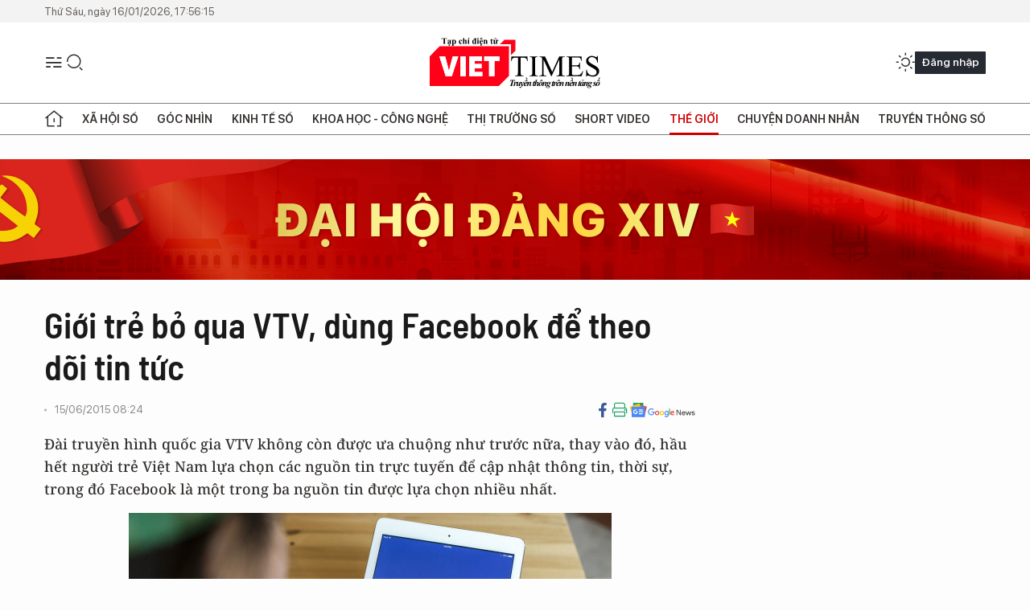

--- FILE ---
content_type: image/svg+xml
request_url: https://cdn.viettimes.vn/assets/web/styles/img/gg-news.svg
body_size: 6167
content:
<svg width="84" height="18" viewBox="0 0 84 18" fill="none" xmlns="http://www.w3.org/2000/svg">
<g clip-path="url(#clip0_270_1175)">
<path d="M17.6965 12.041C17.6963 12.1136 17.6818 12.1855 17.6538 12.2525C17.6258 12.3195 17.5848 12.3802 17.5333 12.4313C17.4818 12.4823 17.4207 12.5226 17.3536 12.5498C17.2865 12.5771 17.2147 12.5907 17.1423 12.5899H5.47557C5.32972 12.5903 5.18962 12.5328 5.08582 12.43C4.98201 12.3272 4.92291 12.1873 4.92139 12.041V0.548987C4.92157 0.47634 4.93609 0.404449 4.96409 0.337459C4.9921 0.270469 5.03304 0.209706 5.08456 0.158673C5.13608 0.107641 5.19715 0.0673489 5.26426 0.0401209C5.33137 0.0128928 5.40319 -0.000732583 5.47557 3.03558e-05H17.1495C17.2953 -0.000358778 17.4354 0.0571238 17.5393 0.159951C17.6431 0.262779 17.7022 0.402615 17.7037 0.548987L17.6965 12.041Z" fill="#0C9D58"/>
<path opacity="0.2" d="M17.6964 2.95427L13.3276 2.39087L17.6964 3.56824V2.95427Z" fill="#004D40"/>
<path opacity="0.2" d="M11.5214 0.599489L4.8999 3.56819L12.2195 0.895636V0.888413C12.1636 0.758453 12.0593 0.655533 11.9289 0.601567C11.7985 0.547602 11.6523 0.546856 11.5214 0.599489Z" fill="#004D40"/>
<path opacity="0.2" d="M17.1495 1.9629e-06H5.47557C5.32972 -0.000387171 5.18962 0.0570954 5.08582 0.159923C4.98201 0.26275 4.92291 0.402587 4.92139 0.548959V0.671751C4.92157 0.599105 4.93609 0.527213 4.96409 0.460223C4.9921 0.393234 5.03304 0.33247 5.08456 0.281438C5.13608 0.230405 5.19715 0.190114 5.26426 0.162885C5.33137 0.135657 5.40319 0.122032 5.47557 0.122795H17.1495C17.2953 0.122406 17.4354 0.179888 17.5393 0.282716C17.6431 0.385543 17.7022 0.52538 17.7037 0.671751V0.548959C17.6996 0.403411 17.6397 0.26506 17.5364 0.162777C17.4332 0.0604936 17.2946 0.00217914 17.1495 1.9629e-06Z" fill="white"/>
<path d="M7.75722 11.687C7.67805 11.9832 7.83638 12.2865 8.10988 12.3588L18.9129 15.2697C19.1864 15.3419 19.4671 15.1613 19.5463 14.8652L22.0941 5.33069C22.1733 5.03454 22.0149 4.73117 21.7415 4.65894L10.9384 1.74802C10.6649 1.67579 10.3842 1.85637 10.305 2.15251L7.75722 11.687Z" fill="#EA4335"/>
<path opacity="0.2" d="M19.6611 8.73999L20.2297 12.1999L19.6611 14.3307V8.73999Z" fill="#3E2723"/>
<path opacity="0.2" d="M13.3779 2.53534L13.8817 2.67258L14.1984 4.81062L13.3779 2.53534Z" fill="#3E2723"/>
<path opacity="0.2" d="M21.7482 4.66616L10.9379 1.74802C10.6644 1.67579 10.3837 1.85637 10.3046 2.15251L7.75675 11.687C7.75031 11.703 7.74784 11.7204 7.74955 11.7376L10.2758 2.27531C10.3549 1.97916 10.6428 1.79858 10.9091 1.87081L21.7194 4.78895C21.8461 4.82824 21.9535 4.91394 22.0202 5.02903C22.0868 5.14412 22.1079 5.28016 22.0793 5.41014L22.1008 5.33791C22.1728 5.04176 22.0217 4.73839 21.7482 4.66616Z" fill="white"/>
<path d="M16.2714 10.5096C16.3722 10.7986 16.2426 11.1092 15.9835 11.2031L4.57589 15.3708C4.30959 15.4647 4.0145 15.313 3.90654 15.0241L0.545431 5.74961C0.44467 5.46069 0.57422 5.15009 0.833321 5.05619L12.2409 0.888455C12.5072 0.794554 12.8023 0.94624 12.9103 1.23516L16.2714 10.5096Z" fill="#FFC107"/>
<path opacity="0.2" d="M0.588589 5.8652C0.487828 5.57627 0.617378 5.26568 0.876479 5.17178L12.2841 1.00404C12.5432 0.910139 12.8383 1.06182 12.9462 1.34353L12.9103 1.23518C12.8672 1.10023 12.7725 0.987951 12.647 0.922957C12.5215 0.857962 12.3755 0.84556 12.2409 0.88847L0.833296 5.05621C0.566998 5.15011 0.437447 5.46792 0.545406 5.74963L3.90652 15.0313C3.90652 15.0332 3.90728 15.0351 3.90862 15.0364C3.90997 15.0378 3.91181 15.0385 3.91371 15.0385L0.588589 5.8652Z" fill="white"/>
<path d="M19.661 17.191C19.6597 17.3381 19.6009 17.4788 19.4972 17.5828C19.3936 17.6868 19.2534 17.7458 19.1068 17.7472H3.51757C3.37099 17.7458 3.2308 17.6868 3.12715 17.5828C3.0235 17.4788 2.96469 17.3381 2.96338 17.191V5.35952C2.96469 5.21243 3.0235 5.07172 3.12715 4.9677C3.2308 4.86368 3.37099 4.80466 3.51757 4.80334H19.114C19.2606 4.80466 19.4008 4.86368 19.5044 4.9677C19.608 5.07172 19.6669 5.21243 19.6682 5.35952L19.661 17.191Z" fill="#4285F4"/>
<path d="M16.6814 9.49114H12.0176V8.25599H16.6814C16.7136 8.2557 16.7456 8.26186 16.7754 8.2741C16.8052 8.28634 16.8323 8.30441 16.8551 8.32728C16.8778 8.35014 16.8959 8.37733 16.9081 8.40725C16.9203 8.43718 16.9264 8.46925 16.9261 8.50158V9.23833C16.9271 9.27119 16.9214 9.3039 16.9096 9.33454C16.8977 9.36517 16.8798 9.3931 16.857 9.41668C16.8342 9.44025 16.8069 9.45899 16.7767 9.47178C16.7466 9.48457 16.7141 9.49116 16.6814 9.49114ZM16.6814 14.1717H12.0176V12.9366H16.6814C16.7136 12.9363 16.7456 12.9424 16.7754 12.9547C16.8052 12.9669 16.8323 12.985 16.8551 13.0079C16.8778 13.0307 16.8959 13.0579 16.9081 13.0878C16.9203 13.1178 16.9264 13.1498 16.9261 13.1822V13.9189C16.9271 13.9518 16.9214 13.9845 16.9096 14.0151C16.8977 14.0457 16.8798 14.0737 16.857 14.0973C16.8342 14.1208 16.8069 14.1396 16.7767 14.1524C16.7466 14.1652 16.7141 14.1717 16.6814 14.1717ZM17.4227 11.8314H12.0176V10.5963H17.4227C17.4549 10.596 17.4869 10.6021 17.5167 10.6144C17.5465 10.6266 17.5736 10.6447 17.5964 10.6676C17.6192 10.6904 17.6372 10.7176 17.6494 10.7475C17.6616 10.7775 17.6677 10.8095 17.6674 10.8419V11.5858C17.6677 11.6182 17.6616 11.6502 17.6494 11.6802C17.6372 11.7101 17.6192 11.7373 17.5964 11.7601C17.5736 11.783 17.5465 11.8011 17.5167 11.8133C17.4869 11.8256 17.4549 11.8317 17.4227 11.8314Z" fill="white"/>
<path opacity="0.2" d="M19.1068 17.6244H3.51757C3.37099 17.6231 3.2308 17.5641 3.12715 17.4601C3.0235 17.356 2.96469 17.2153 2.96338 17.0682V17.191C2.96469 17.3381 3.0235 17.4788 3.12715 17.5829C3.2308 17.6869 3.37099 17.7459 3.51757 17.7472H19.114C19.2606 17.7459 19.4008 17.6869 19.5044 17.5829C19.608 17.4788 19.6669 17.3381 19.6682 17.191V17.0682C19.6665 17.2165 19.6065 17.358 19.5014 17.4622C19.3963 17.5663 19.2545 17.6246 19.1068 17.6244Z" fill="#1A237E"/>
<path opacity="0.2" d="M3.51758 4.9334H19.114C19.2606 4.93472 19.4008 4.99374 19.5044 5.09776C19.6081 5.20178 19.6669 5.34248 19.6682 5.48958V5.36679C19.6669 5.21969 19.6081 5.07899 19.5044 4.97497C19.4008 4.87095 19.2606 4.81193 19.114 4.81061H3.51758C3.37101 4.81193 3.23081 4.87095 3.12717 4.97497C3.02352 5.07899 2.96471 5.21969 2.9634 5.36679V5.48958C2.96282 5.41638 2.97676 5.3438 3.00441 5.27606C3.03206 5.20832 3.07286 5.14678 3.12443 5.09502C3.17601 5.04325 3.23733 5.00231 3.30483 4.97456C3.37232 4.94682 3.44465 4.93282 3.51758 4.9334Z" fill="white"/>
<path d="M7.84357 10.7263V11.8387H9.43416C9.30461 12.5177 8.70724 13.0088 7.84357 13.0088C6.87914 13.0088 6.09464 12.1926 6.09464 11.2247C6.09464 10.2568 6.87914 9.44061 7.84357 9.44061C8.26276 9.43572 8.66761 9.59359 8.97354 9.88122L9.81562 9.03612C9.28193 8.5333 8.57555 8.25646 7.84357 8.26324C7.06286 8.26324 6.31413 8.5745 5.76208 9.12853C5.21004 9.68256 4.8999 10.434 4.8999 11.2175C4.8999 12.001 5.21004 12.7524 5.76208 13.3065C6.31413 13.8605 7.06286 14.1718 7.84357 14.1718C9.54212 14.1718 10.6649 12.9727 10.6649 11.2825C10.6654 11.0939 10.6509 10.9055 10.6217 10.7191L7.84357 10.7263Z" fill="white"/>
<g opacity="0.2">
<path d="M7.87207 11.8387V11.9615H9.43387C9.44686 11.9214 9.45649 11.8803 9.46266 11.8387H7.87207Z" fill="#1A237E"/>
<path d="M7.87189 14.1718C7.10117 14.1715 6.36124 13.8681 5.8109 13.3266C5.26056 12.7851 4.94367 12.0486 4.92822 11.2753V11.3403C4.92813 11.7283 5.0042 12.1125 5.1521 12.471C5.3 12.8294 5.51683 13.1551 5.79019 13.4295C6.06356 13.7038 6.3881 13.9214 6.74529 14.0699C7.10247 14.2183 7.4853 14.2947 7.87189 14.2946C9.57044 14.2946 10.6932 13.0955 10.6932 11.4053V11.362C10.6572 13.0161 9.54885 14.1718 7.87189 14.1718ZM9.00186 9.87401C8.69776 9.58348 8.29168 9.42513 7.87189 9.4334C6.90746 9.4334 6.12296 10.2496 6.12296 11.2175V11.2825C6.15895 10.3435 6.92186 9.5562 7.8647 9.5562C8.28388 9.55131 8.68873 9.70917 8.99466 9.99681L9.89432 9.09392C9.87273 9.07225 9.85113 9.0578 9.82954 9.03613L9.00186 9.87401Z" fill="#1A237E"/>
</g>
<path opacity="0.2" d="M16.9261 9.3684V9.24561C16.9264 9.27794 16.9203 9.31 16.9081 9.33993C16.8959 9.36985 16.8778 9.39704 16.8551 9.41991C16.8323 9.44277 16.8052 9.46085 16.7754 9.47309C16.7456 9.48533 16.7136 9.49148 16.6814 9.49119H12.0176V9.61398H16.6814C16.7136 9.61427 16.7456 9.60812 16.7754 9.59588C16.8052 9.58364 16.8323 9.56556 16.8551 9.5427C16.8778 9.51984 16.8959 9.49265 16.9081 9.46272C16.9203 9.43279 16.9264 9.40073 16.9261 9.3684ZM16.6814 14.1718H12.0176V14.2946H16.6814C16.7136 14.2949 16.7456 14.2887 16.7754 14.2765C16.8052 14.2642 16.8323 14.2461 16.8551 14.2233C16.8778 14.2004 16.8959 14.1732 16.9081 14.1433C16.9203 14.1134 16.9264 14.0813 16.9261 14.049V13.9262C16.9264 13.9585 16.9203 13.9906 16.9081 14.0205C16.8959 14.0504 16.8778 14.0776 16.8551 14.1005C16.8323 14.1233 16.8052 14.1414 16.7754 14.1537C16.7456 14.1659 16.7136 14.1721 16.6814 14.1718ZM17.4227 11.8315H12.0176V11.9543H17.4227C17.4549 11.9546 17.4869 11.9484 17.5167 11.9362C17.5465 11.9239 17.5736 11.9058 17.5964 11.883C17.6192 11.8601 17.6372 11.8329 17.6494 11.803C17.6616 11.7731 17.6677 11.741 17.6674 11.7087V11.5859C17.6677 11.6182 17.6616 11.6503 17.6494 11.6802C17.6372 11.7101 17.6192 11.7373 17.5964 11.7602C17.5736 11.7831 17.5465 11.8011 17.5167 11.8134C17.4869 11.8256 17.4549 11.8318 17.4227 11.8315Z" fill="#1A237E"/>
<path d="M21.7483 4.66604L17.6963 3.56813V0.548865C17.6961 0.476218 17.6816 0.404327 17.6536 0.337337C17.6256 0.270347 17.5846 0.209584 17.5331 0.158551C17.4816 0.107519 17.4205 0.0672269 17.3534 0.0399988C17.2863 0.0127707 17.2145 -0.000854654 17.1421 -9.17146e-05H5.47539C5.32953 -0.000480848 5.18944 0.0570018 5.08563 0.159829C4.98182 0.262657 4.92272 0.402493 4.9212 0.548865V3.55368L0.825971 5.04887C0.559674 5.14277 0.430123 5.46058 0.538082 5.74228L2.95635 12.4164V17.1837C2.95767 17.3308 3.01648 17.4715 3.12012 17.5755C3.22377 17.6795 3.36397 17.7386 3.51054 17.7399H19.107C19.2535 17.7386 19.3937 17.6795 19.4974 17.5755C19.601 17.4715 19.6598 17.3308 19.6611 17.1837V14.4461L22.0938 5.32334C22.173 5.04164 22.0218 4.73827 21.7483 4.66604Z" fill="url(#paint0_radial_270_1175)"/>
<path d="M37.7768 12.7704C37.7768 14.3595 36.5388 15.5224 35.0202 15.5224C33.5016 15.5224 32.2637 14.3523 32.2637 12.7704C32.2637 11.1741 33.5016 10.0184 35.0202 10.0184C36.5388 10.0184 37.7768 11.1741 37.7768 12.7704ZM36.5676 12.7704C36.5676 11.7809 35.8479 11.1019 35.0202 11.1019C34.1925 11.1019 33.4728 11.7809 33.4728 12.7704C33.4728 13.76 34.1925 14.439 35.0202 14.439C35.8479 14.439 36.5676 13.7528 36.5676 12.7704Z" fill="#EA4335"/>
<path d="M43.7143 12.7704C43.7143 14.3595 42.4763 15.5224 40.9577 15.5224C39.4391 15.5224 38.2012 14.3523 38.2012 12.7704C38.2012 11.1741 39.4391 10.0184 40.9577 10.0184C42.4763 10.0184 43.7143 11.1741 43.7143 12.7704ZM42.5051 12.7704C42.5051 11.7809 41.7854 11.1019 40.9577 11.1019C40.13 11.1019 39.4103 11.7809 39.4103 12.7704C39.4103 13.76 40.13 14.439 40.9577 14.439C41.7854 14.439 42.5051 13.7528 42.5051 12.7704Z" fill="#FBBC05"/>
<path d="M49.4073 10.1846V15.1324C49.4073 17.1693 48.2126 18 46.8019 18C45.4704 18 44.6715 17.1043 44.3692 16.3748L45.42 15.9342C45.6072 16.382 46.0678 16.9093 46.8019 16.9093C47.7088 16.9093 48.2701 16.3459 48.2701 15.2913V14.8941H48.227C47.9607 15.2263 47.4353 15.5225 46.7803 15.5225C45.4056 15.5225 44.1533 14.3234 44.1533 12.7777C44.1533 11.2319 45.4128 10.0112 46.7803 10.0112C47.4353 10.0112 47.9535 10.3002 48.227 10.6252H48.2701V10.1774L49.4073 10.1846ZM48.3493 12.7849C48.3493 11.817 47.7016 11.1091 46.8811 11.1091C46.0462 11.1091 45.3553 11.817 45.3553 12.7849C45.3553 13.7528 46.0534 14.4462 46.8811 14.4462C47.7088 14.4462 48.3493 13.7456 48.3493 12.7849Z" fill="#4285F4"/>
<path d="M51.2933 7.28815V15.3636H50.1201V7.28815H51.2933Z" fill="#34A853"/>
<path d="M55.8778 13.6806L56.8135 14.309C56.5623 14.6866 56.2218 14.9957 55.8223 15.2087C55.4229 15.4218 54.9771 15.5321 54.5248 15.5297C52.963 15.5297 51.8042 14.3234 51.8042 12.7777C51.8042 11.1381 52.9773 10.0257 54.3952 10.0257C55.8131 10.0257 56.5184 11.1669 56.7415 11.7809L56.8639 12.0915L53.1933 13.6156C53.474 14.1718 53.913 14.4535 54.5248 14.4535C55.1365 14.439 55.5612 14.1356 55.8778 13.6806ZM52.9989 12.691L55.4532 11.6653C55.3165 11.3186 54.9134 11.0803 54.4312 11.0803C53.8194 11.0803 52.963 11.622 52.9989 12.691Z" fill="#EA4335"/>
<path d="M27.8158 12.0553V10.8852H31.7383C31.7777 11.1191 31.797 11.3559 31.7958 11.5931C31.7958 12.4671 31.5583 13.5578 30.7882 14.3234C30.0397 15.1035 29.0825 15.5224 27.8158 15.5224C25.4695 15.5224 23.4902 13.6011 23.4902 11.2464C23.4902 8.89162 25.4623 6.97028 27.8158 6.97028C29.1185 6.97028 30.0397 7.48312 30.7379 8.14764L29.9174 8.97108C29.3547 8.42408 28.5991 8.12284 27.8158 8.1332C26.1028 8.1332 24.7569 9.52004 24.7569 11.2391C24.7569 12.9582 26.0956 14.3451 27.8158 14.3451C28.9313 14.3451 29.5647 13.8972 29.9677 13.4927C30.2988 13.1605 30.5147 12.691 30.6011 12.0481L27.8158 12.0553Z" fill="#4285F4"/>
<path d="M60.3183 15.3997H59.4043V8.66054H60.5199L63.9817 13.8973H64.0249L63.9817 12.5971V8.65332H64.8958V15.3925H63.9386L60.3183 9.91014H60.2752L60.3183 11.2103V15.3997Z" fill="#333333"/>
<path d="M68.3578 15.5514C67.6453 15.5514 67.0551 15.3202 66.5873 14.8579C66.1267 14.3957 65.8892 13.8106 65.8892 13.0955C65.8892 12.3949 66.1123 11.8098 66.5657 11.3403C67.0191 10.8708 67.5949 10.6396 68.293 10.6396C69.0128 10.6396 69.5885 10.8636 70.0204 11.3042C70.4522 11.7448 70.6609 12.366 70.6609 13.1605L70.6537 13.2544H66.8248C66.8392 13.7095 66.9975 14.0706 67.2998 14.3451C67.5985 14.6178 67.9901 14.7652 68.3938 14.7568C68.9768 14.7568 69.4374 14.4823 69.7685 13.9262L70.5818 14.3018C70.37 14.6841 70.0558 14.9993 69.6749 15.2119C69.2727 15.4379 68.8188 15.5549 68.3578 15.5514ZM66.8968 12.5466H69.6893C69.6775 12.3933 69.635 12.244 69.5646 12.1075C69.4941 11.971 69.397 11.8501 69.2791 11.752C69.0272 11.5425 68.6961 11.4342 68.2786 11.4342C67.9549 11.4272 67.639 11.5346 67.3862 11.7376C67.1354 11.9429 66.9626 12.2285 66.8968 12.5466Z" fill="#333333"/>
<path d="M78.297 10.7914L76.7279 15.3997H75.7923L74.576 11.8604L73.374 15.3997H72.4528L70.8838 10.7914H71.841L72.9278 14.2729H72.935L74.1369 10.7914H75.0798L76.2817 14.2729H76.2889L77.3613 10.7914H78.297Z" fill="#333333"/>
<path d="M82.6224 14.1212C82.6224 14.5257 82.4352 14.858 82.0682 15.1397C81.7011 15.4214 81.2261 15.5514 80.6647 15.5514C80.2072 15.5592 79.7572 15.4337 79.3692 15.1902C79.0096 14.9647 78.73 14.6311 78.5703 14.2368L79.3836 13.9045C79.4927 14.1656 79.6753 14.389 79.909 14.5474C80.1302 14.6971 80.3907 14.7776 80.6575 14.7785C80.9142 14.7886 81.1686 14.726 81.3916 14.598C81.586 14.4824 81.6867 14.3379 81.6867 14.1718C81.6867 13.8756 81.4492 13.6589 80.9742 13.5217L80.1393 13.3267C79.1893 13.1028 78.7143 12.6694 78.7143 12.0265C78.7143 11.6076 78.8942 11.2681 79.2541 11.0153C79.6139 10.7625 80.0745 10.6325 80.6431 10.6325C81.0502 10.6251 81.4522 10.7247 81.8091 10.9214C82.1328 11.0931 82.3908 11.3674 82.5432 11.7015L81.7299 12.0193C81.6334 11.8212 81.4738 11.6611 81.2765 11.5642C81.0607 11.4527 80.8211 11.3957 80.5783 11.3981C80.3539 11.3956 80.1329 11.4529 79.9378 11.5642C79.7507 11.6726 79.6571 11.8171 79.6571 11.976C79.6571 12.236 79.9162 12.431 80.4416 12.5394L81.1757 12.7199C82.1401 12.9655 82.6224 13.4278 82.6224 14.1212Z" fill="#333333"/>
</g>
<defs>
<radialGradient id="paint0_radial_270_1175" cx="0" cy="0" r="1" gradientUnits="userSpaceOnUse" gradientTransform="translate(5.37966 1.4402) scale(21.0174 21.0929)">
<stop stop-color="white" stop-opacity="0.1"/>
<stop offset="1" stop-color="white" stop-opacity="0"/>
</radialGradient>
<clipPath id="clip0_270_1175">
<rect width="83" height="18" fill="white" transform="translate(0.5)"/>
</clipPath>
</defs>
</svg>
